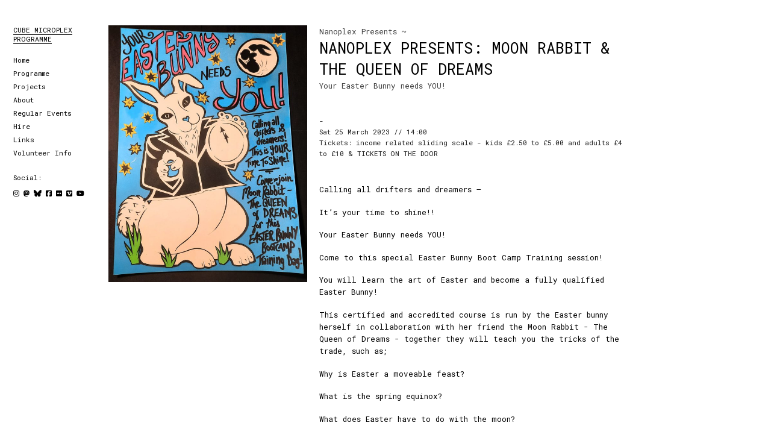

--- FILE ---
content_type: text/html; charset=utf-8
request_url: https://cubecinema.com/programme/event/nanoplex-presents-moon-rabbit-the-queen-of-dreams,13030/
body_size: 4219
content:

<!DOCTYPE html>
<html lang="en">
<head>
<meta charset="utf-8">
<title>
Cube: Nanoplex presents: Moon Rabbit &amp; The Queen of Dreams
</title>
<link rel="shortcut icon" href="/static/favicon/favicon_cube.ico">

<meta name="viewport" content="width=device-width,initial-scale=1">


    
<link href='https://fonts.googleapis.com/css?family=Roboto+Mono:400,100,100italic,300,300italic,500' rel='stylesheet' type='text/css'>
<!--[if lte IE 8]>
    <link rel="stylesheet" href="http://fonts.googleapis.com/css?family=Roboto+Mono:400" /> 
    <link rel="stylesheet" href="http://fonts.googleapis.com/css?family=Roboto+Mono:100" /> 
    <link rel="stylesheet" href="http://fonts.googleapis.com/css?family=Roboto+Mono:100italic" />
    <link rel="stylesheet" href="http://fonts.googleapis.com/css?family=Roboto+Mono:300" /> 
    <link rel="stylesheet" href="http://fonts.googleapis.com/css?family=Roboto+Mono:300italic" />
    <link rel="stylesheet" href="http://fonts.googleapis.com/css?family=Roboto+Mono:500" /> 
<![endif]-->
<link rel="stylesheet" href="/static/css/fontawesome/css/fontawesome.css">
<link rel="stylesheet" href="/static/css/fontawesome/css/solid.css">
<link rel="stylesheet" href="/static/css/fontawesome/css/brands.css">
<meta name="viewport" content="width=device-width, initial-scale=1">

    <link rel="stylesheet" href="/static/diary/css/event.css">


    
    <script src="https://ajax.googleapis.com/ajax/libs/jquery/2.1.3/jquery.min.js"></script>
    <script src="/static/js/lib/respond.min.js" ></script>
    <script src="/static/js/lib/masonry.pkgd.min.js" ></script>
    <script src="/static/js/lib/imagesloaded.pkgd.min.js" ></script>
    <script src="/static/js/lib/jquery.touchSwipe.min.js"></script>
    <script src="/static/js/site-common.js"></script>
    
    <script>
    setup_page(false);
    </script>
    

</head>
<body>


<div id="container" class="body">
    <div id="sidebar" class="panel">
      <div class="nav-wrap">
          <div id="site-title" class="clearfix">
              
              
              <h1><a href="/" title="Cube Microplex Programme">Cube Microplex Programme</a></h1>
              
              
          </div><!-- end #site-title -->
          <div class="site-description">
              
              
              
          </div><!-- end #site-description -->
      </div><!-- end .nav-wrap -->
      <nav id="site-nav" class="clearfix">
          <div id="navmenu" class="menu-wrap">
            

<ul>
    <li><a href="/">Home</a></li>
    <li><a href="/programme/">Programme</a>
        <ul class="sub-menu">
            
            <li><a href="/programme/view/film/"><span>Film</span></a></li>
            
            <li><a href="/programme/view/music/"><span>Music</span></a></li>
            
            <li><a href="/programme/view/performance/"><span>Performance</span></a></li>
            
            <li><a href="/programme/view/story-telling/"><span>Story Telling</span></a></li>
            
            <li><a href="/programme/view/comedy/"><span>Comedy</span></a></li>
            
            <li><a href="/programme/"><span>All</span></a></li>
            <li><a href="/programme/archive/"><span>Archive</span></a></li>
        </ul>
    </li>
    
      
    
    <li><a href="#">Projects</a>
        <ul class="sub-menu">
            
            <li><a href="/pages/projects/spend-a-penny/">Spend a Penny (or more) at the Cube</a></li>
            
            <li><a href="/pages/projects/submit-audio-for-cube-noods-radio-show/">Submit your audio for the Cube Noods Radio Show</a></li>
            
            <li><a href="/pages/projects/panto/">Panto</a></li>
            
            <li><a href="/pages/projects/sounds-of-the-cube/">Sounds of The Cube</a></li>
            
            <li><a href="/pages/projects/rebox/">Rebox</a></li>
            
            
            
            <li><a href="https://cubecinema.com/cgi-bin/freehold/freehold.pl">Freehold</a></li>
            
            <li><a href="https://cubecinema.com/film/">The Film That Buys The Cinema</a></li>
            
            <li><a href="https://kidskino.cubecinema.com/">Kids  Kino Project</a></li>
            
            <li><a href="https://www.feraltrade.org/">Feral Trade</a></li>
            
            <li><a href="https://cube-cola.org/">Cube Cola</a></li>
            
            <li><a href="https://www.nachleben.org.uk/">Nachleben Film Lab</a></li>
            
        </ul>
    </li>
      
    
      
    
    <li><a href="#">About</a>
        <ul class="sub-menu">
            
            <li><a href="/pages/about/cube/">About The Cube and Volunteering</a></li>
            
            <li><a href="/pages/about/directions/">Directions</a></li>
            
            <li><a href="/pages/about/membership/">Membership</a></li>
            
            <li><a href="/pages/about/newsletter/">Newsletter</a></li>
            
            <li><a href="/pages/about/tickets/">Advance Tickets</a></li>
            
            <li><a href="/pages/about/images/">Pictures</a></li>
            
            <li><a href="/pages/about/tech/">Our Tech</a></li>
            
            <li><a href="/pages/about/accessibility/">Accessibility</a></li>
            
            <li><a href="/pages/about/privacy-policy/">Privacy Policy</a></li>
            
            <li><a href="/pages/about/socially-distanced-show-information/">Socially Distanced Show Information</a></li>
            
            <li><a href="/pages/about/info-for-volunteers/">Basic info for new volunteers</a></li>
            
            
            
            <li><a href="/pages/about/contact/">Contact</a></li>
            
        </ul>
    </li>
      
    
      
    
    <li><a href="#">Regular Events</a>
        <ul class="sub-menu">
            
            <li><a href="/pages/regular-events/babycinema/">Babycinema</a></li>
            
            <li><a href="/pages/regular-events/cube-radio-hour/">Cube Radio Hour</a></li>
            
            
            
            <li><a href="https://bioskop.cubecinema.com/">Bioskop</a></li>
            
            <li><a href="http://bluescreenfilms.weebly.com/">Bluescreen</a></li>
            
            <li><a href="http://www.orchestra.cubecinema.com/">Orchestra Cube</a></li>
            
            <li><a href="http://qujunktions.com/">Qu Junktions</a></li>
            
            <li><a href="https://www.instagram.com/qwakclub">QWAK club</a></li>
            
        </ul>
    </li>
      
    
      
    <li><a href="/pages/guide-to-private-hire/">Hire</a>
      
    
      
    
    <li><a href="#">Links</a>
        <ul class="sub-menu">
            
            
            
            <li><a href="https://blog.cubecinema.com/">Cube Blog</a></li>
            
            <li><a href="https://sparror.cubecinema.com/">Sparror Art Server</a></li>
            
            <li><a href="http://sparror.cubecinema.com/adam/">Adam&#x27;s Photo Archive</a></li>
            
            <li><a href="http://sparror.cubecinema.com/mr_hopkinson/">mr_hopkinson&#x27;s Photo Archive</a></li>
            
            <li><a href="http://www.bruced.smugmug.com/Music/The-Cube-Bristol">Bruce&#x27;s Photo Archive (Music)</a></li>
            
            <li><a href="http://www.bruced.smugmug.com/Performing-Arts/The-Cube-Bristol">Bruce&#x27;s Photo Archive (Performing Arts)</a></li>
            
            <li><a href="https://sparror.cubecinema.com/ice/stream.html">Streaming</a></li>
            
            <li><a href="https://shop.cubecinema.com">Merch Shop</a></li>
            
            <li><a href="https://cubecinema.com/doc/10/Cube_Cinema_articles-of-association.pdf">Cube Cinema Memorandum &amp; Articles Of Association</a></li>
            
        </ul>
    </li>
      
    
      
    <li><a href="/pages/volunteer-info/">Volunteer Info</a>
      
    
</ul>

            
                <div class="social-media">
    <p>Social:</p>
    <a href="https://www.instagram.com/cubemicroplex/" title="Instagram"><i class="fa-brands fa-instagram"></i></a>
    <a href="https://mastodon.world/@cubecinema#" title="Mastodon"><i class="fa-brands fa-mastodon"></i></a>
    <a href="https://bsky.app/profile/cubecinema.com#" title="Bluesky"><i class="fa-brands fa-bluesky"></i></a>
    <a href="https://www.facebook.com/cubecinema/" title="Facebook"><i class="fa-brands fa-square-facebook"></i></a>
    <a href="https://flickr.com/groups/cubemicroplex/" title="Flickr"><i class="fa-brands fa-flickr"></i></a>
    <a href="https://vimeo.com/cubemicroplex/" title="Vimeo"><i class="fa-brands fa-vimeo-square"></i></a>
    <a href="https://www.youtube.com/user/cubelog" title="Youtube"><i class="fa-brands fa-youtube"></i></a>
</div><!-- end .social-media -->

            
          </div><!-- end .menu-wrap -->
      </nav><!-- end #site-nav -->
    </div><!-- end #sidebar -->
    <div class="grid">
        <div class="black_overlay"></div>
        <div class="navigation-wrap">
            <div class="mobile-wrap">
              <a href="#nav-mobile" data-toggle=".grid" id="mobile-menu-btn"><i class="fa-solid fa-bars"></i><span>Menu</span></a>
            </div><!-- end #mobile-wrap -->
            <div id="site-title" class="clearfix">
                
              
              <h1><a href="/" title="Cube Microplex Programme">Cube Microplex Programme</a></h1>
              
              
            </div><!-- end #site-title -->
            <div class="site-description">
              
              
              
            </div><!-- end .site-description -->
        </div><!-- end .nav-wrap -->



<div class="programme">
    <div class="grid-sizer"></div>
    <div class="gutter-sizer"></div>
    <div class="grid-item grid-item--width2 event-image">
        <div class="event_image">
        
            
                <a href="/media/diary/IMG_3103_2.JPG"><img src="/media/diary/thumbnails/IMG_3103_2.JPG.800x800_q85.jpg" alt="Picture for event " ></a>
            
        
        </div><!-- end .event_image -->
    </div><!-- end .grid-item -->
    <div class="grid-item grid-item--width3">
        <p><span class="pre_title">Nanoplex Presents ~</span><h3>Nanoplex presents: Moon Rabbit &amp; The Queen of Dreams</h3><span class="post_title">Your Easter Bunny needs YOU!</span></p>
        
        <p class="showings">
        -<br>
            
            
            
            
                Sat 25 March 2023 // 14:00
            
            
            
            
            <br>
            
        </p>
        
            <p class="tickets">Tickets: income related sliding scale  - kids £2.50 to £5.00 and adults £4 to £10 &amp; TICKETS ON THE DOOR</p>
        
        
        <div class="copy">
            <p>Calling all drifters and dreamers &ndash;</p>

<p>It&rsquo;s your time to shine!!</p>

<p>Your Easter Bunny needs YOU!</p>

<p>Come to this special&nbsp;Easter Bunny Boot Camp Training session!</p>

<p>You will learn the art of Easter and become a fully qualified Easter Bunny!</p>

<p>This certified and accredited course is&nbsp;run by the Easter bunny herself in collaboration with her friend the Moon Rabbit -&nbsp;The Queen of Dreams - together they will teach you&nbsp;the tricks of the trade, such as;</p>

<p>Why is Easter a moveable feast?&nbsp;</p>

<p>What is the spring equinox?&nbsp;</p>

<p>What does Easter have to do with the moon?</p>

<p>When can we eat the chocolate?!</p>

<p>There will be a Moon Egg Hunt!</p>

<p>On completing the course you will receive a certificate of recommendation signed by Moon Rabbit,</p>

<p>Some very special chocolate treats,&nbsp;And The Moon on a stick!</p>

<p>Hop along to The Cube on &nbsp;Saturday 25<sup>th</sup> March</p>

<p>This training is suitable for aspiring Easter Bunnies aged 2-10 years, and lasts approximately 1 hour.</p>

<p>&nbsp;</p>
        </div><!-- end .copy -->
    </div><!-- end .grid-item -->
</div><!-- end .programme -->


    </div><!-- end .grid -->
</div><!-- end #container .body -->

<!-- Fluid Width Video -->
<script>
!function(e,t){for(var i=t.getElementsByTagName("iframe"),a=0;a<i.length;a++){var o=i[a],l=/www.youtube.com|player.vimeo.com/;if(o.src.search(l)>0){var s=o.height/o.width*100;o.style.position="absolute",o.style.top="0",o.style.left="0",o.width="100%",o.height="100%";var r=t.createElement("div");r.className="fluid-vids",r.style.width="100%",r.style.position="relative",r.style.paddingTop=s+"%";var d=o.parentNode;d.insertBefore(r,o),r.appendChild(o)}}}(window,document);
</script>
<!-- Piwik -->
<script type="text/javascript">
  var _paq = _paq || [];
  /* tracker methods like "setCustomDimension" should be called before "trackPageView" */
  _paq.push(['trackPageView']);
  _paq.push(['enableLinkTracking']);
  (function() {
    var u="//stats2.xtreamlab.net/";
    _paq.push(['setTrackerUrl', u+'piwik.php']);
    _paq.push(['setSiteId', '3']);
    var d=document, g=d.createElement('script'), s=d.getElementsByTagName('script')[0];
    g.type='text/javascript'; g.async=true; g.defer=true; g.src=u+'piwik.js'; s.parentNode.insertBefore(g,s);
  })();
</script>
<noscript><p><img src="//stats2.xtreamlab.net/piwik.php?idsite=3&rec=1" style="border:0;" alt="" /></p></noscript>
<!-- End Piwik Code -->



</body>
</html>
